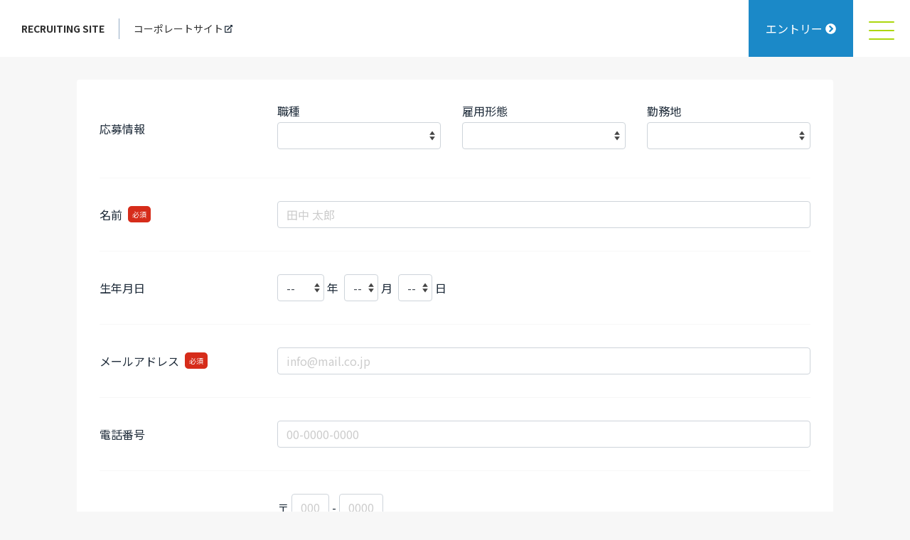

--- FILE ---
content_type: text/html; charset=UTF-8
request_url: https://frontier-express.work/entry/
body_size: 7284
content:
<!-- Google tag (gtag.js) -->
<script async src="https://www.googletagmanager.com/gtag/js?id=G-7V4Q0C3G8E"></script>
<script>
  window.dataLayer = window.dataLayer || [];
  function gtag(){dataLayer.push(arguments);}
  gtag('js', new Date());

  gtag('config', 'G-7V4Q0C3G8E');
</script>
<!DOCTYPE html>
<html lang="ja">
<head>
<!-- Global site tag (gtag.js) - Google Analytics -->
<script async src="https://www.googletagmanager.com/gtag/js?id=UA-180567164-1"></script>
<script>
  window.dataLayer = window.dataLayer || [];
  function gtag(){dataLayer.push(arguments);}
  gtag('js', new Date());

  gtag('config', 'UA-180567164-1');
</script>
<meta charset="utf-8" />
<meta http-equiv="X-UA-Compatible" content="IE=edge" />
<meta name="viewport" content="width=device-width,initial-scale=1.0">
<meta name="format-detection" content="telephone=no,address=no,email=no">
<title>エントリー - 株式会社フロンティアエクスプレス 採用サイト</title>

<!-- This site is optimized with the Yoast SEO plugin v12.1 - https://yoast.com/wordpress/plugins/seo/ -->
<link rel="canonical" href="https://frontier-express.work/entry/" />
<meta property="og:locale" content="ja_JP" />
<meta property="og:type" content="article" />
<meta property="og:title" content="エントリー - 株式会社フロンティアエクスプレス 採用サイト" />
<meta property="og:url" content="https://frontier-express.work/entry/" />
<meta property="og:site_name" content="株式会社フロンティアエクスプレス 採用サイト" />
<meta name="twitter:card" content="summary_large_image" />
<meta name="twitter:title" content="エントリー - 株式会社フロンティアエクスプレス 採用サイト" />
<script type='application/ld+json' class='yoast-schema-graph yoast-schema-graph--main'>{"@context":"https://schema.org","@graph":[{"@type":"WebSite","@id":"https://frontier-express.work/#website","url":"https://frontier-express.work/","name":"\u682a\u5f0f\u4f1a\u793e\u30d5\u30ed\u30f3\u30c6\u30a3\u30a2\u30a8\u30af\u30b9\u30d7\u30ec\u30b9 \u63a1\u7528\u30b5\u30a4\u30c8","potentialAction":{"@type":"SearchAction","target":"https://frontier-express.work/?s={search_term_string}","query-input":"required name=search_term_string"}},{"@type":"WebPage","@id":"https://frontier-express.work/entry/#webpage","url":"https://frontier-express.work/entry/","inLanguage":"ja","name":"\u30a8\u30f3\u30c8\u30ea\u30fc - \u682a\u5f0f\u4f1a\u793e\u30d5\u30ed\u30f3\u30c6\u30a3\u30a2\u30a8\u30af\u30b9\u30d7\u30ec\u30b9 \u63a1\u7528\u30b5\u30a4\u30c8","isPartOf":{"@id":"https://frontier-express.work/#website"},"datePublished":"2016-12-02T05:45:41+09:00","dateModified":"2016-12-02T05:45:41+09:00"}]}</script>
<!-- / Yoast SEO plugin. -->

<link rel='stylesheet' id='mw-wp-form-css'  href='https://frontier-express.work/wps/wp-content/plugins/mw-wp-form/css/style.css?ver=5.5.1' type='text/css' media='all' />
<link rel='stylesheet' id='wp-block-library-css'  href='https://frontier-express.work/wps/wp-includes/css/dist/block-library/style.min.css?ver=5.5.1' type='text/css' media='all' />
<link rel="icon" href="https://frontier-express.work/wps/wp-content/uploads/2020/10/キャプチャ.png" sizes="32x32" />
<link rel="icon" href="https://frontier-express.work/wps/wp-content/uploads/2020/10/キャプチャ.png" sizes="192x192" />
<link rel="apple-touch-icon" href="https://frontier-express.work/wps/wp-content/uploads/2020/10/キャプチャ.png" />
<meta name="msapplication-TileImage" content="https://frontier-express.work/wps/wp-content/uploads/2020/10/キャプチャ.png" />
<link rel="stylesheet" href="//cdnjs.cloudflare.com/ajax/libs/twitter-bootstrap/4.0.0/css/bootstrap.min.css" />
<link rel="stylesheet" href="https://frontier-express.work/wps/wp-content/themes/recruitsystem02/css/animate-limited-rs.css">

<link rel="stylesheet" href="https://frontier-express.work/wps/wp-content/themes/recruitsystem02/style.css">
</head>
<body id="entry">

<!-- SVG icons -->
<svg style='display:none;' xmlns='http://www.w3.org/2000/svg' xmlns:xlink='http://www.w3.org/1999/xlink'>
	<defs>
		<symbol viewbox="0 0 512 512" id="icon-circle-arrow-r">
			<path d="m256 6.6c-137.8 0-249.4 111.6-249.4 249.4s111.6 249.4 249.4 249.4 249.4-111.6 249.4-249.4-111.6-249.4-249.4-249.4zm111.6 271.9-126 125.9c-6 6-13.9 9.3-22.5 9.3-8.5 0-16.5-3.3-22.5-9.3l-10.4-10.3c-6.1-6.2-9.4-14.3-9.3-23 .1-8.6 3.6-16.6 9.8-22.6l94.9-92.9-94.9-92.2c-6.2-5.9-9.7-13.9-9.8-22.5-.1-8.7 3.1-16.9 9.2-23.1l10.5-10.4c5.9-6 13.9-9.3 22.4-9.3s16.5 3.3 22.5 9.3l126 126.1c6 5.9 9.3 13.9 9.3 22.4.2 8.6-3.1 16.6-9.2 22.6z" />
		</symbol>
		<symbol viewbox="0 0 512 512" id="icon-external-link">
			<path d="m24 508c-11 0-20-9-20-20v-400c0-11 9-20 20-20h295l-47.3 49.7c-3.9 3.9-12.2 7.3-17.7 7.3h-193.5v328l326.6-1.4-.1-193.6c0-5.5 3.4-13.8 7.3-17.7 0 0 49.1-49 49.5-49.2.1.4.2 296.9.2 296.9 0 11-9 20-20 20zm157.9-136.6c-5.3 0-10.4-2.1-14.2-5.9l-21.2-21.2c-3.8-3.7-5.9-8.7-5.9-14 0-5.4 2.1-10.4 5.9-14.2l255.7-255.6-46.3-46.3c-3.6-3.6-.9-10.2 4.1-10.2h128c11 0 20 9 20 20v128c0 4.2-6.3 8-10.1 4.1l-46.3-46.2-255.6 255.6c-3.8 3.8-8.8 5.9-14.1 5.9z"/>
		</symbol>
			</defs>
</svg>

<header id="header" class="header-light wow fadeInDown" data-wow-duration="1.2s" data-wow-delay="0.24s">
	<div id="company">
		<div id="logo">
			<a href="https://frontier-express.work/">
								<span>RECRUITING SITE</span>
			</a>
		</div>
		<div class="link-corpsite"><a href="https://www.frontier-express.jp/" target="_blank">コーポレートサイト<svg class="icon-external-link" aria-hidden="true"><use xlink:href="#icon-external-link"></use></svg></a></div>	</div>
	<nav id="nav">
		<ul>
			<li class="nav-entry"><a href="https://frontier-express.work/entry/">エントリー<svg class="icon-circle-arrow-r" aria-hidden="true"><use xlink:href="#icon-circle-arrow-r"></use></svg></a></li>
			<li class="nav-hamburger">
				<!-- Hamburger -->
				<button id="nav-icon" class="hamburger hamburger--spin" type="button" onfocus="this.blur();" aria-label="メニュを開く">
					<span class="hamburger-box">
						<span class="hamburger-inner"></span>
					</span>
				</button><!-- END Hamburger -->
			</li>
		</ul>
	</nav>
</header>

<!-- Nav main content -->
<nav id="nav-main">
	<div id="nav-main-inner">
		<ul>
					<li><a href="https://frontier-express.work/">トップページ</a></li>
			<li><a href="https://frontier-express.work/recruit/">採用情報</a></li>
					<li id="nav-main-corpsite"><a href="https://www.frontier-express.jp/" target="_blank">コーポレートサイト<svg class="icon-external-link" aria-hidden="true"><use xlink:href="#icon-external-link"></use></svg></a></li>		</ul>
	</div>
</nav><!-- END Nav main content -->

<!-- Back to top btn -->
<div id="backtotop">
	<div class="arrow"><span></span></div>
</div><!-- END Back to top btn -->

<!-- Footer Entry btn -->
<!-- END Footer Entry btn -->

<div id="contents" class="container">
	<div class="row flex-row-reverse justify-content-center">
		<main id="main" class="col-md-12 wow fadeInUp" data-wow-duration="1.2s" data-wow-delay="0s">
		<div id="mw_wp_form_mw-wp-form-97" class="mw_wp_form mw_wp_form_input  ">
					<form method="post" action="" enctype="multipart/form-data"><div class="card justify-content-center">
<div class="card-body">
<div class="form-group row">
<div class="col-lg-3 pl-0 d-flex align-items-center"><label class="control-label">応募情報</label></div>
<div class="col-lg-9">
<div class="row">
<div class="col-lg-4 mb-2"><label class="control-label control-label-mb">職種</label><select name="jobcategory" class="form-control">
			<option value=":-- " >
			 		</option>
			<option value="一般事務 ／ 甲府市" >
			一般事務 ／ 甲府市		</option>
			<option value="平均年収1000万円以上*仕事量安定*エアコン工事" >
			平均年収1000万円以上*仕事量安定*エアコン工事		</option>
			<option value="経験者のみエアコン・家電の設置技術者(年収1000万円以上可)" >
			経験者のみエアコン・家電の設置技術者(年収1000万円以上可)		</option>
			<option value="未経験歓迎！エアコン・家電の設置技術者" >
			未経験歓迎！エアコン・家電の設置技術者		</option>
	</select>
<input type="hidden" name="__children[jobcategory][]" value="{&quot;:-- &quot;:&quot; &quot;,&quot;\u4e00\u822c\u4e8b\u52d9 \uff0f \u7532\u5e9c\u5e02&quot;:&quot;\u4e00\u822c\u4e8b\u52d9 \uff0f \u7532\u5e9c\u5e02&quot;,&quot;\u5e73\u5747\u5e74\u53ce1000\u4e07\u5186\u4ee5\u4e0a*\u4ed5\u4e8b\u91cf\u5b89\u5b9a*\u30a8\u30a2\u30b3\u30f3\u5de5\u4e8b&quot;:&quot;\u5e73\u5747\u5e74\u53ce1000\u4e07\u5186\u4ee5\u4e0a*\u4ed5\u4e8b\u91cf\u5b89\u5b9a*\u30a8\u30a2\u30b3\u30f3\u5de5\u4e8b&quot;,&quot;\u7d4c\u9a13\u8005\u306e\u307f\u30a8\u30a2\u30b3\u30f3\u30fb\u5bb6\u96fb\u306e\u8a2d\u7f6e\u6280\u8853\u8005(\u5e74\u53ce1000\u4e07\u5186\u4ee5\u4e0a\u53ef)&quot;:&quot;\u7d4c\u9a13\u8005\u306e\u307f\u30a8\u30a2\u30b3\u30f3\u30fb\u5bb6\u96fb\u306e\u8a2d\u7f6e\u6280\u8853\u8005(\u5e74\u53ce1000\u4e07\u5186\u4ee5\u4e0a\u53ef)&quot;,&quot;\u672a\u7d4c\u9a13\u6b53\u8fce\uff01\u30a8\u30a2\u30b3\u30f3\u30fb\u5bb6\u96fb\u306e\u8a2d\u7f6e\u6280\u8853\u8005&quot;:&quot;\u672a\u7d4c\u9a13\u6b53\u8fce\uff01\u30a8\u30a2\u30b3\u30f3\u30fb\u5bb6\u96fb\u306e\u8a2d\u7f6e\u6280\u8853\u8005&quot;}" />
</div>
<div class="col-lg-4 mb-2"><label class="control-label control-label-mb">雇用形態</label><select name="employment" class="form-control">
			<option value=":-- " >
			 		</option>
			<option value="業務委託(エアコン修理)" >
			業務委託(エアコン修理)		</option>
			<option value="業務委託(エアコン工事)" >
			業務委託(エアコン工事)		</option>
			<option value="正社員" >
			正社員		</option>
	</select>
<input type="hidden" name="__children[employment][]" value="{&quot;:-- &quot;:&quot; &quot;,&quot;\u696d\u52d9\u59d4\u8a17(\u30a8\u30a2\u30b3\u30f3\u4fee\u7406)&quot;:&quot;\u696d\u52d9\u59d4\u8a17(\u30a8\u30a2\u30b3\u30f3\u4fee\u7406)&quot;,&quot;\u696d\u52d9\u59d4\u8a17(\u30a8\u30a2\u30b3\u30f3\u5de5\u4e8b)&quot;:&quot;\u696d\u52d9\u59d4\u8a17(\u30a8\u30a2\u30b3\u30f3\u5de5\u4e8b)&quot;,&quot;\u6b63\u793e\u54e1&quot;:&quot;\u6b63\u793e\u54e1&quot;}" />
</div>
<div class="col-lg-4 mb-2"><label class="control-label control-label-mb">勤務地</label><select name="location" class="form-control">
			<option value=":-- " >
			 		</option>
			<option value="山梨情報センター" >
			山梨情報センター		</option>
			<option value="仙台営業所" >
			仙台営業所		</option>
			<option value="札幌営業所" >
			札幌営業所		</option>
			<option value="長野営業所" >
			長野営業所		</option>
			<option value="栃木営業所" >
			栃木営業所		</option>
			<option value="名古屋営業所" >
			名古屋営業所		</option>
			<option value="川口営業所" >
			川口営業所		</option>
	</select>
<input type="hidden" name="__children[location][]" value="{&quot;:-- &quot;:&quot; &quot;,&quot;\u5c71\u68a8\u60c5\u5831\u30bb\u30f3\u30bf\u30fc&quot;:&quot;\u5c71\u68a8\u60c5\u5831\u30bb\u30f3\u30bf\u30fc&quot;,&quot;\u4ed9\u53f0\u55b6\u696d\u6240&quot;:&quot;\u4ed9\u53f0\u55b6\u696d\u6240&quot;,&quot;\u672d\u5e4c\u55b6\u696d\u6240&quot;:&quot;\u672d\u5e4c\u55b6\u696d\u6240&quot;,&quot;\u9577\u91ce\u55b6\u696d\u6240&quot;:&quot;\u9577\u91ce\u55b6\u696d\u6240&quot;,&quot;\u6803\u6728\u55b6\u696d\u6240&quot;:&quot;\u6803\u6728\u55b6\u696d\u6240&quot;,&quot;\u540d\u53e4\u5c4b\u55b6\u696d\u6240&quot;:&quot;\u540d\u53e4\u5c4b\u55b6\u696d\u6240&quot;,&quot;\u5ddd\u53e3\u55b6\u696d\u6240&quot;:&quot;\u5ddd\u53e3\u55b6\u696d\u6240&quot;}" />
</div>
</div>
</div>
</div>
<div class="form-group row">
<div class="col-lg-3 pl-0 d-flex align-items-center"><label class="control-label">名前<span class="must">必須</span></label></div>
<div class="col-lg-9"><input type="text" name="name" class="form-control" size="60" value="" placeholder="田中 太郎" />
</div>
</div>
<div class="form-group row">
<div class="col-lg-3 pl-0 d-flex align-items-center"><label class="control-label">生年月日</label></div>
<div class="col-lg-9">
<div class="d-inline-block pb-2 pb-sm-0">
<div class="d-inline-block m-0"><select name="birth-year" class="form-control">
			<option value="" selected='selected'>
			--		</option>
			<option value="1940" >
			1940		</option>
			<option value="1941" >
			1941		</option>
			<option value="1942" >
			1942		</option>
			<option value="1943" >
			1943		</option>
			<option value="1944" >
			1944		</option>
			<option value="1945" >
			1945		</option>
			<option value="1946" >
			1946		</option>
			<option value="1947" >
			1947		</option>
			<option value="1948" >
			1948		</option>
			<option value="1949" >
			1949		</option>
			<option value="1950" >
			1950		</option>
			<option value="1951" >
			1951		</option>
			<option value="1952" >
			1952		</option>
			<option value="1953" >
			1953		</option>
			<option value="1954" >
			1954		</option>
			<option value="1955" >
			1955		</option>
			<option value="1956" >
			1956		</option>
			<option value="1957" >
			1957		</option>
			<option value="1958" >
			1958		</option>
			<option value="1959" >
			1959		</option>
			<option value="1960" >
			1960		</option>
			<option value="1961" >
			1961		</option>
			<option value="1962" >
			1962		</option>
			<option value="1963" >
			1963		</option>
			<option value="1964" >
			1964		</option>
			<option value="1965" >
			1965		</option>
			<option value="1966" >
			1966		</option>
			<option value="1967" >
			1967		</option>
			<option value="1968" >
			1968		</option>
			<option value="1969" >
			1969		</option>
			<option value="1970" >
			1970		</option>
			<option value="1971" >
			1971		</option>
			<option value="1972" >
			1972		</option>
			<option value="1973" >
			1973		</option>
			<option value="1974" >
			1974		</option>
			<option value="1975" >
			1975		</option>
			<option value="1976" >
			1976		</option>
			<option value="1977" >
			1977		</option>
			<option value="1978" >
			1978		</option>
			<option value="1979" >
			1979		</option>
			<option value="1980" >
			1980		</option>
			<option value="1981" >
			1981		</option>
			<option value="1982" >
			1982		</option>
			<option value="1983" >
			1983		</option>
			<option value="1984" >
			1984		</option>
			<option value="1985" >
			1985		</option>
			<option value="1986" >
			1986		</option>
			<option value="1987" >
			1987		</option>
			<option value="1988" >
			1988		</option>
			<option value="1989" >
			1989		</option>
			<option value="1990" >
			1990		</option>
			<option value="1991" >
			1991		</option>
			<option value="1992" >
			1992		</option>
			<option value="1993" >
			1993		</option>
			<option value="1994" >
			1994		</option>
			<option value="1995" >
			1995		</option>
			<option value="1996" >
			1996		</option>
			<option value="1997" >
			1997		</option>
			<option value="1998" >
			1998		</option>
			<option value="2000" >
			2000		</option>
			<option value="2001" >
			2001		</option>
			<option value="2002" >
			2002		</option>
	</select>
</div>
<div class="d-inline-block m-0 pr-1">年</div>
</div>
<div class="d-inline-block">
<div class="d-inline-block m-0"><select name="birth-month" class="form-control">
			<option value="" selected='selected'>
			--		</option>
			<option value="1" >
			1		</option>
			<option value="2" >
			2		</option>
			<option value="3" >
			3		</option>
			<option value="4" >
			4		</option>
			<option value="5" >
			5		</option>
			<option value="6" >
			6		</option>
			<option value="7" >
			7		</option>
			<option value="8" >
			8		</option>
			<option value="9" >
			9		</option>
			<option value="10" >
			10		</option>
			<option value="11" >
			11		</option>
			<option value="12" >
			12		</option>
	</select>
</div>
<div class="d-inline-block m-0 pr-1">月</div>
<div class="d-inline-block m-0"><select name="birth-day" class="form-control">
			<option value="" selected='selected'>
			--		</option>
			<option value="1" >
			1		</option>
			<option value="2" >
			2		</option>
			<option value="3" >
			3		</option>
			<option value="4" >
			4		</option>
			<option value="5" >
			5		</option>
			<option value="6" >
			6		</option>
			<option value="7" >
			7		</option>
			<option value="8" >
			8		</option>
			<option value="9" >
			9		</option>
			<option value="10" >
			10		</option>
			<option value="11" >
			11		</option>
			<option value="12" >
			12		</option>
			<option value="13" >
			13		</option>
			<option value="14" >
			14		</option>
			<option value="15" >
			15		</option>
			<option value="16" >
			16		</option>
			<option value="17" >
			17		</option>
			<option value="18" >
			18		</option>
			<option value="19" >
			19		</option>
			<option value="20" >
			20		</option>
			<option value="21" >
			21		</option>
			<option value="22" >
			22		</option>
			<option value="23" >
			23		</option>
			<option value="24" >
			24		</option>
			<option value="25" >
			25		</option>
			<option value="26" >
			26		</option>
			<option value="27" >
			27		</option>
			<option value="28" >
			28		</option>
			<option value="29" >
			29		</option>
			<option value="30" >
			30		</option>
			<option value="31" >
			31		</option>
	</select>
</div>
<div class="d-inline-block m-0">日</div>
</div>
</div>
</div>
<div class="form-group row">
<div class="col-lg-3 pl-0 d-flex align-items-center"><label class="control-label">メールアドレス<span class="must">必須</span></label></div>
<div class="col-lg-9"><input type="email" name="email" class="form-control" size="60" value="" placeholder="info@mail.co.jp" data-conv-half-alphanumeric="true"/>
</div>
</div>
<div class="form-group row">
<div class="col-lg-3 pl-0 d-flex align-items-center"><label class="control-label">電話番号</label></div>
<div class="col-lg-9"><input type="text" name="tel" class="form-control" size="60" value="" placeholder="00-0000-0000" />
</div>
</div>
<div class="form-group row">
<div class="col-lg-3 pl-0 d-flex align-items-center"><label class="control-label">住所</label></div>
<div class="col-lg-9">
<div class="col-sm-12 mb-2 p-0">
<div class="d-inline-block m-0">〒</div>
<div class="d-inline-block m-0"><input type="text" name="zip1" id="zip1" class="form-control" size="3" value="" placeholder="000" data-conv-half-alphanumeric="true"/>
</div>
<div class="d-inline-block mx-12">-</div>
<div class="d-inline-block m-0"><input type="text" name="zip2" id="zip2" class="form-control" size="4" value="" placeholder="0000" data-conv-half-alphanumeric="true"/>
</div>
</div>
<div class="col-sm-2 col-4 mb-2 p-0"><select name="address1" id="address1" class="form-control">
			<option value="" selected='selected'>
			---		</option>
			<option value="北海道" >
			北海道		</option>
			<option value="青森県" >
			青森県		</option>
			<option value="岩手県" >
			岩手県		</option>
			<option value="宮城県" >
			宮城県		</option>
			<option value="秋田県" >
			秋田県		</option>
			<option value="山形県" >
			山形県		</option>
			<option value="福島県" >
			福島県		</option>
			<option value="茨城県" >
			茨城県		</option>
			<option value="栃木県" >
			栃木県		</option>
			<option value="群馬県" >
			群馬県		</option>
			<option value="埼玉県" >
			埼玉県		</option>
			<option value="千葉県" >
			千葉県		</option>
			<option value="東京都" >
			東京都		</option>
			<option value="神奈川県" >
			神奈川県		</option>
			<option value="新潟県" >
			新潟県		</option>
			<option value="富山県" >
			富山県		</option>
			<option value="石川県" >
			石川県		</option>
			<option value="福井県" >
			福井県		</option>
			<option value="山梨県" >
			山梨県		</option>
			<option value="長野県" >
			長野県		</option>
			<option value="岐阜県" >
			岐阜県		</option>
			<option value="静岡県" >
			静岡県		</option>
			<option value="愛知県" >
			愛知県		</option>
			<option value="三重県" >
			三重県		</option>
			<option value="滋賀県" >
			滋賀県		</option>
			<option value="京都府" >
			京都府		</option>
			<option value="大阪府" >
			大阪府		</option>
			<option value="兵庫県" >
			兵庫県		</option>
			<option value="奈良県" >
			奈良県		</option>
			<option value="和歌山県" >
			和歌山県		</option>
			<option value="鳥取県" >
			鳥取県		</option>
			<option value="島根県" >
			島根県		</option>
			<option value="岡山県" >
			岡山県		</option>
			<option value="広島県" >
			広島県		</option>
			<option value="山口県" >
			山口県		</option>
			<option value="徳島県" >
			徳島県		</option>
			<option value="香川県" >
			香川県		</option>
			<option value="愛媛県" >
			愛媛県		</option>
			<option value="高知県" >
			高知県		</option>
			<option value="福岡県" >
			福岡県		</option>
			<option value="佐賀県" >
			佐賀県		</option>
			<option value="長崎県" >
			長崎県		</option>
			<option value="熊本県" >
			熊本県		</option>
			<option value="大分県" >
			大分県		</option>
			<option value="宮崎県" >
			宮崎県		</option>
			<option value="鹿児島県" >
			鹿児島県		</option>
			<option value="沖縄県" >
			沖縄県		</option>
	</select>
<input type="hidden" name="__children[address1][]" value="{&quot;&quot;:&quot;---&quot;,&quot;\u5317\u6d77\u9053&quot;:&quot;\u5317\u6d77\u9053&quot;,&quot;\u9752\u68ee\u770c&quot;:&quot;\u9752\u68ee\u770c&quot;,&quot;\u5ca9\u624b\u770c&quot;:&quot;\u5ca9\u624b\u770c&quot;,&quot;\u5bae\u57ce\u770c&quot;:&quot;\u5bae\u57ce\u770c&quot;,&quot;\u79cb\u7530\u770c&quot;:&quot;\u79cb\u7530\u770c&quot;,&quot;\u5c71\u5f62\u770c&quot;:&quot;\u5c71\u5f62\u770c&quot;,&quot;\u798f\u5cf6\u770c&quot;:&quot;\u798f\u5cf6\u770c&quot;,&quot;\u8328\u57ce\u770c&quot;:&quot;\u8328\u57ce\u770c&quot;,&quot;\u6803\u6728\u770c&quot;:&quot;\u6803\u6728\u770c&quot;,&quot;\u7fa4\u99ac\u770c&quot;:&quot;\u7fa4\u99ac\u770c&quot;,&quot;\u57fc\u7389\u770c&quot;:&quot;\u57fc\u7389\u770c&quot;,&quot;\u5343\u8449\u770c&quot;:&quot;\u5343\u8449\u770c&quot;,&quot;\u6771\u4eac\u90fd&quot;:&quot;\u6771\u4eac\u90fd&quot;,&quot;\u795e\u5948\u5ddd\u770c&quot;:&quot;\u795e\u5948\u5ddd\u770c&quot;,&quot;\u65b0\u6f5f\u770c&quot;:&quot;\u65b0\u6f5f\u770c&quot;,&quot;\u5bcc\u5c71\u770c&quot;:&quot;\u5bcc\u5c71\u770c&quot;,&quot;\u77f3\u5ddd\u770c&quot;:&quot;\u77f3\u5ddd\u770c&quot;,&quot;\u798f\u4e95\u770c&quot;:&quot;\u798f\u4e95\u770c&quot;,&quot;\u5c71\u68a8\u770c&quot;:&quot;\u5c71\u68a8\u770c&quot;,&quot;\u9577\u91ce\u770c&quot;:&quot;\u9577\u91ce\u770c&quot;,&quot;\u5c90\u961c\u770c&quot;:&quot;\u5c90\u961c\u770c&quot;,&quot;\u9759\u5ca1\u770c&quot;:&quot;\u9759\u5ca1\u770c&quot;,&quot;\u611b\u77e5\u770c&quot;:&quot;\u611b\u77e5\u770c&quot;,&quot;\u4e09\u91cd\u770c&quot;:&quot;\u4e09\u91cd\u770c&quot;,&quot;\u6ecb\u8cc0\u770c&quot;:&quot;\u6ecb\u8cc0\u770c&quot;,&quot;\u4eac\u90fd\u5e9c&quot;:&quot;\u4eac\u90fd\u5e9c&quot;,&quot;\u5927\u962a\u5e9c&quot;:&quot;\u5927\u962a\u5e9c&quot;,&quot;\u5175\u5eab\u770c&quot;:&quot;\u5175\u5eab\u770c&quot;,&quot;\u5948\u826f\u770c&quot;:&quot;\u5948\u826f\u770c&quot;,&quot;\u548c\u6b4c\u5c71\u770c&quot;:&quot;\u548c\u6b4c\u5c71\u770c&quot;,&quot;\u9ce5\u53d6\u770c&quot;:&quot;\u9ce5\u53d6\u770c&quot;,&quot;\u5cf6\u6839\u770c&quot;:&quot;\u5cf6\u6839\u770c&quot;,&quot;\u5ca1\u5c71\u770c&quot;:&quot;\u5ca1\u5c71\u770c&quot;,&quot;\u5e83\u5cf6\u770c&quot;:&quot;\u5e83\u5cf6\u770c&quot;,&quot;\u5c71\u53e3\u770c&quot;:&quot;\u5c71\u53e3\u770c&quot;,&quot;\u5fb3\u5cf6\u770c&quot;:&quot;\u5fb3\u5cf6\u770c&quot;,&quot;\u9999\u5ddd\u770c&quot;:&quot;\u9999\u5ddd\u770c&quot;,&quot;\u611b\u5a9b\u770c&quot;:&quot;\u611b\u5a9b\u770c&quot;,&quot;\u9ad8\u77e5\u770c&quot;:&quot;\u9ad8\u77e5\u770c&quot;,&quot;\u798f\u5ca1\u770c&quot;:&quot;\u798f\u5ca1\u770c&quot;,&quot;\u4f50\u8cc0\u770c&quot;:&quot;\u4f50\u8cc0\u770c&quot;,&quot;\u9577\u5d0e\u770c&quot;:&quot;\u9577\u5d0e\u770c&quot;,&quot;\u718a\u672c\u770c&quot;:&quot;\u718a\u672c\u770c&quot;,&quot;\u5927\u5206\u770c&quot;:&quot;\u5927\u5206\u770c&quot;,&quot;\u5bae\u5d0e\u770c&quot;:&quot;\u5bae\u5d0e\u770c&quot;,&quot;\u9e7f\u5150\u5cf6\u770c&quot;:&quot;\u9e7f\u5150\u5cf6\u770c&quot;,&quot;\u6c96\u7e04\u770c&quot;:&quot;\u6c96\u7e04\u770c&quot;}" />
</div>
<div class="col-sm-12 mb-2 p-0"><input type="text" name="address2" id="address2" class="form-control" size="60" value="" placeholder="市区町村" />
</div>
<div class="col-sm-12 mb-2 p-0"><input type="text" name="address3" id="address3" class="form-control" size="60" value="" placeholder="番地・マンション名" />
</div>
<p>
</p></div>
</div>
<div class="form-group row">
<div class="col-lg-3 pl-0 d-flex align-items-center"><label class="control-label">自由入力欄</label></div>
<div class="col-lg-9"><textarea name="comment" class="form-control" cols="50" rows="5" placeholder="自己PRや学歴、職務経歴などは、こちらにご記入ください。（文字数に制限はございません）"></textarea>
</div>
</div>
<div class="form-group row">
<div class="col-md-12 p-0"><input type="submit" name="submitConfirm" value="入力内容を確認" class="btn"/>
</div>
</div>
</div>
</div>
<input type="hidden" id="mw_wp_form_token" name="mw_wp_form_token" value="e0f1723b2f" /><input type="hidden" name="_wp_http_referer" value="/entry/" /><input type="hidden" name="mw-wp-form-form-id" value="97" /><input type="hidden" name="mw-wp-form-form-verify-token" value="c03e7c4471018ca224ce3fa790e351dfc708659e" /></form>
				<!-- end .mw_wp_form --></div>
		</main>
	</div><!-- .row -->
</div><!-- #contents .container -->
<footer id="footer">
	<span id="link-privacypolicy"><a href="https://frontier-express.work/privacy-policy-2/">プライバシーポリシー</a></span>	<span id="copyright">Copyright &copy; 2013-2025 Frontier Express.Co.,Ltd.</span></footer>
<script type='text/javascript' src='https://ajax.googleapis.com/ajax/libs/jquery/3.4.1/jquery.min.js?ver=3.4.1' id='jquery-js'></script>
<script type='text/javascript' src='https://frontier-express.work/wps/wp-content/plugins/mw-wp-form/js/form.js?ver=5.5.1' id='mw-wp-form-js'></script>
<script>
window.WebFontConfig = {
	google: { 
		families: [
			'Noto+Sans+JP:400,700&display=swap'
		]
	},
	active: function() {
	sessionStorage.fonts = true;
	}
};
(function() {
  var wf = document.createElement('script');
  wf.src = 'https://ajax.googleapis.com/ajax/libs/webfont/1.6.26/webfont.js';
  wf.type = 'text/javascript';
  wf.async = 'true';
  var s = document.getElementsByTagName('script')[0];
  s.parentNode.insertBefore(wf, s);
})();
</script>
<script src="https://frontier-express.work/wps/wp-content/themes/recruitsystem02/js/lazysizes.min.js"></script>
<script src="https://frontier-express.work/wps/wp-content/themes/recruitsystem02/js/wow.min.js"></script>
<script src="https://stackpath.bootstrapcdn.com/bootstrap/4.3.1/js/bootstrap.min.js" async></script>
<script src="https://ajaxzip3.github.io/ajaxzip3.js" async></script>
<script src="https://frontier-express.work/wps/wp-content/themes/recruitsystem02/js/script.js" async></script>
<!-- スクロールアニメーション -->
<script>new WOW().init();</script>
</body>
</html>

--- FILE ---
content_type: text/css
request_url: https://frontier-express.work/wps/wp-content/themes/recruitsystem02/style.css
body_size: 8960
content:
@charset "UTF-8";
/*!
Theme Name: Recruit Page + i Ver1.1
Author: TOKON HUMANRESOURCES
Author: TOKON HUMANRESOURCES
Author URI: https://tokon.co.jp
Description: 採用サイト制作用Wordpressテーマ
Version: 1.0.0
*/
/*--------------------------------------
font
---------------------------------------*/

body, .tooltip, .popover,
button, input, optgroup, select, textarea,
h1, h2, h3, h4, h5,
.h1, .h2, .h3, .h4, .h5 {
  font-family: "Noto Sans JP", sans-serif;
  font-weight: 400;
}

/* Noto sansのIE表示用のCSS　*/
@media screen and (min-width: 0\0) and (min-resolution: 72dpi) {
  body, .tooltip, .popover,
  button, input, optgroup, select, textarea,
  h1, h2, h3, h4, h5,
  .h1, .h2, .h3, .h4, .h5 {
    font-family: Meiryo, sans-serif;
    font-weight: normal;
  }
}
/*--------------------------------------
base
---------------------------------------*/
ol, ul {
  padding-left: 0;
  list-style: none;
}

img {
  vertical-align: baseline;
  font-size: 0;
  line-height: 0;
}

a {
  color: #202D3B;
  -webkit-transition: all .3s ease;
  transition: all .3s ease;
}
a:focus, a:hover {
  color: black;
  text-decoration: none;
}

.cf:after {
  content: "";
  display: block;
  clear: both;
}

/*bootstrap gridのgutter調整*/
.row-no-gutter {
  margin: 0;
}

.row-no-gutter > * {
  padding: 0;
}

.row-small-gutter {
  margin-left: -6px;
  margin-right: -6px;
}

.row-small-gutter > * {
  padding-left: 6px;
  padding-right: 6px;
}

.row-large-gutter {
  margin-left: -30px;
  margin-right: -30px;
}

.row-large-gutter > * {
  padding-left: 30px;
  padding-right: 30px;
}

/*--------------------------------------
reset
---------------------------------------*/
/* アニメーション ----------*/
.wow {
  visibility: hidden;
}

/*--------------------------------------
icons
---------------------------------------*/
.icon-circle-arrow-r,
.icon-circle-line,
.icon-circle-line-checked,
.icon-external-link,
.icon-arrow-l,
.icon-arrow-r {
  display: inline-block;
  width: 0.9375rem;
  height: 0.9375rem;
  vertical-align: middle;
  overflow: hidden;
}

.icon-circle-arrow-r {
  margin-left: 0.25rem;
  fill: #FFFFFF;
}

.btn .icon-circle-arrow-r {
  vertical-align: -2px;
}

.icon-circle-line,
.icon-circle-line-checked {
  fill: #202D3B;
}

/*--------------------------------------
body
---------------------------------------*/
html {
  min-height: 100vh;
}
@media all and (max-width: 767px) {
  html {
    min-height: auto;
  }
}

body {
  display: flex;
  flex-direction: column;
  min-height: 100vh;
  padding-top: 5rem;
  color: #202D3B;
  background-color: #FFFFFF;
  box-sizing: border-box;
}
@media all and (max-width: 767px) {
  body {
    min-height: auto;
  }
}

@media all and (min-width: 769px) {
  a:hover {
    color: #1B89C8;
  }
}
a:active {
  color: #1B89C8;
}

.btn {
  width: 100%;
  color: #FFFFFF;
  background-color: #1B89C8;
  border: none;
  padding: 12px 0;
}
@media all and (min-width: 769px) {
  .btn:hover {
    color: #FFFFFF;
    background-color: #156a9b;
  }
}

#contents {
  padding-top: 2rem;
}

.br-md {
  display: none;
}
@media all and (max-width: 767px) {
  .br-md {
    display: inline-block;
  }
}

.br-sm {
  display: none;
}
@media all and (max-width: 575px) {
  .br-sm {
    display: inline-block;
  }
}

/*--------------------------------------
header
---------------------------------------*/
header#header {
  position: fixed;
  top: 0;
  left: 0;
  margin: auto;
  width: 100%;
  background-color: #FFF;
  height: 80px;
  z-index: 100;
  -webkit-backface-visibility: hidden;
  backface-visibility: hidden;
  display: flex;
  -webkit-justify-content: space-between;
  justify-content: space-between;
  -webkit-align-items: center;
  align-items: center;
}
header#header.header-light {
  background-color: #FFFFFF;
}
header#header.header-light a {
  color: #303030;
}
@media all and (min-width: 769px) {
  header#header.header-light a:hover {
    color: #303030;
  }
}
header#header.header-dark {
  background-color: #FFFFFF;
}
header#header.header-dark a {
  color: #303030;
}
@media all and (min-width: 769px) {
  header#header.header-dark a:hover {
    color: #303030;
  }
}
header#header.header-dark nav {
  background-color: #FFFFFF;
}
body.customize-support header#header {
  top: 32px;
}
header#header img {
  width: auto;
}
@media all and (min-width: 769px) {
  header#header a:hover {
    opacity: 0.5;
  }
}
header#header #company {
  display: flex;
  flex-direction: row;
  flex-wrap: nowrap;
  align-content: flex-start;
  justify-content: flex-start;
  align-items: center;
  padding-left: 1rem;
  height: 100%;
}
header#header #company #logo {
  display: flex;
  flex-direction: row;
  flex-wrap: nowrap;
  align-content: flex-start;
  justify-content: flex-start;
  align-items: center;
  height: 100%;
}
header#header #company #logo a {
  display: flex;
  flex-direction: row;
  flex-wrap: nowrap;
  align-content: flex-start;
  justify-content: flex-start;
  align-items: center;
}
@media all and (max-width: 991px) {
  header#header #company #logo a {
    align-items: center;
    flex-direction: column;
  }
}
header#header #company #logo a h1 {
  margin: 0;
  padding: 0;
}
header#header #company #logo a .img {
  height: 58px;
}
@media all and (max-width: 991px) {
  header#header #company #logo a .img {
    margin-bottom: 4px;
    height: 40px;
  }
}
header#header #company #logo a img {
  display: block;
  width: auto;
  height: 100%;
}
header#header #company #logo a span {
  display: block;
  margin-left: 14px;
  font-size: 0.875rem;
  font-weight: bold;
}
@media all and (max-width: 991px) {
  header#header #company #logo a span {
    margin-left: 0;
    font-size: 13px;
  }
}
header#header #company .link-corpsite {
  display: flex;
  align-items: center;
  margin-left: 1.25rem;
  height: 100%;
}
header#header #company .link-corpsite a {
  padding: 4px 1.25rem;
  font-size: 0.875rem;
  border-left: 1px #95acc5 solid;
}
header#header #company .link-corpsite a .icon-external-link {
  margin-left: 0.125rem;
  width: 0.6875rem;
  height: 0.6875rem;
  fill: #202D3B;
  vertical-align: 0;
}
@media all and (min-width: 769px) {
  header#header #company .link-corpsite a:hover {
    opacity: 1;
  }
  header#header #company .link-corpsite a:hover .icon-external-link {
    fill: btn_bg;
  }
}
@media all and (max-width: 767px) {
  header#header #company .link-corpsite {
    display: none;
  }
}
header#header #nav {
  height: 100%;
}
header#header #nav ul {
  margin-bottom: 0;
  height: 100%;
  display: flex;
  -webkit-justify-content: flex-end;
  justify-content: flex-end;
  -webkit-align-items: center;
  align-items: center;
}
header#header #nav li {
  height: 100%;
}
header#header #nav li a {
  padding-right: .5rem;
  padding-left: .5rem;
  display: flex;
  -webkit-justify-content: center;
  justify-content: center;
  -webkit-align-items: center;
  align-items: center;
  height: 100%;
  line-height: 1;
}
header#header #nav li a p {
  margin-bottom: 0;
}
header#header #nav li.nav-entry {
  padding: 0;
  background-color: #1B89C8;
}
header#header #nav li.nav-entry a {
  padding: 0 1.5rem;
  background-color: #1B89C8;
  color: #FFFFFF;
}
header#header #nav li.nav-entry a .icon-circle-arrow-r {
  vertical-align: -3px;
}
@media all and (min-width: 769px) {
  header#header #nav li.nav-entry a:hover {
    background-color: #156a9b;
    opacity: 1;
  }
}
header#header #nav li.nav-entry a:active {
  background-color: #156a9b;
  opacity: 1;
}
@media all and (max-width: 575px) {
  header#header #nav li.nav-entry {
    display: none;
  }
}
header#header #nav li.nav-hamburger {
  width: 80px;
}
header#header #nav li.nav-hamburger .hamburger {
  display: inline-block;
  cursor: pointer;
  transition-property: opacity, top, right filter;
  transition-duration: 0.3s;
  transition-timing-function: linear;
  font: inherit;
  color: inherit;
  text-transform: none;
  background: #FFFFFF;
  border: 0;
  margin: 0;
  padding: 10px 0 0 0;
  width: 80px;
  height: 80px;
  overflow: visible;
  z-index: 99;
  pointer-events: auto;
}
header#header #nav li.nav-hamburger .hamburger.is-active {
  z-index: 300;
}
header#header #nav li.nav-hamburger .hamburger.hamburger--spin .hamburger-inner {
  transition-duration: 0.22s;
  transition-timing-function: cubic-bezier(0.55, 0.055, 0.675, 0.19);
}
header#header #nav li.nav-hamburger .hamburger.hamburger--spin .hamburger-inner::before {
  transition: top 0.1s 0.25s ease-in, opacity 0.1s ease-in;
}
header#header #nav li.nav-hamburger .hamburger.hamburger--spin .hamburger-inner::after {
  transition: bottom 0.1s 0.25s ease-in, transform 0.22s cubic-bezier(0.55, 0.055, 0.675, 0.19);
}
header#header #nav li.nav-hamburger .hamburger.hamburger--spin.is-active .hamburger-inner {
  transform: rotate(225deg);
  transition-delay: 0.12s;
  transition-timing-function: cubic-bezier(0.215, 0.61, 0.355, 1);
}
header#header #nav li.nav-hamburger .hamburger.hamburger--spin.is-active .hamburger-inner::before {
  top: 0;
  opacity: 0;
  transition: top 0.1s ease-out, opacity 0.1s 0.12s ease-out;
}
header#header #nav li.nav-hamburger .hamburger.hamburger--spin.is-active .hamburger-inner::after {
  bottom: 0;
  transform: rotate(-90deg);
  transition: bottom 0.1s ease-out, transform 0.22s 0.12s cubic-bezier(0.215, 0.61, 0.355, 1);
}
header#header #nav li.nav-hamburger .hamburger span.hamburger-box {
  margin: 0 auto;
  width: 36px;
  height: 24px;
  display: inline-block;
  position: relative;
}
header#header #nav li.nav-hamburger .hamburger span.hamburger-box span.hamburger-inner {
  display: block;
  top: 50%;
  margin-top: -3px;
}
header#header #nav li.nav-hamburger .hamburger span.hamburger-box span.hamburger-inner,
header#header #nav li.nav-hamburger .hamburger span.hamburger-box span.hamburger-inner::before,
header#header #nav li.nav-hamburger .hamburger span.hamburger-box span.hamburger-inner::after {
  width: 36px;
  height: 2px;
  background-color: #ACD70E;
  border-radius: 3px;
  position: absolute;
  transition-property: width, transform;
  transition-duration: 0.15s;
  transition-timing-function: ease;
}
header#header #nav li.nav-hamburger .hamburger span.hamburger-box span.hamburger-inner::before,
header#header #nav li.nav-hamburger .hamburger span.hamburger-box span.hamburger-inner::after {
  content: "";
  display: block;
}
header#header #nav li.nav-hamburger .hamburger span.hamburger-box span.hamburger-inner::before {
  top: -12px;
}
header#header #nav li.nav-hamburger .hamburger span.hamburger-box span.hamburger-inner::after {
  bottom: -12px;
}
header#header #nav li.nav-hamburger .hamburger.is-active span.hamburger-inner, header#header #nav li.nav-hamburger .hamburger.is-active span.hamburger-inner::before, header#header #nav li.nav-hamburger .hamburger.is-active span.hamburger-inner::after {
  background-color: #ACD70E;
}
header#header #nav li.nav-hamburger .hamburger:hover {
  background: #ACD70E;
}
header#header #nav li.nav-hamburger .hamburger:hover span.hamburger-box span.hamburger-inner,
header#header #nav li.nav-hamburger .hamburger:hover span.hamburger-box span.hamburger-inner::before,
header#header #nav li.nav-hamburger .hamburger:hover span.hamburger-box span.hamburger-inner::after {
  background-color: #fff;
}
@media all and (max-width: 767px) {
  header#header #nav li.nav-hamburger .hamburger:hover {
    background: #FFFFFF;
  }
  header#header #nav li.nav-hamburger .hamburger:hover span.hamburger-box span.hamburger-inner,
  header#header #nav li.nav-hamburger .hamburger:hover span.hamburger-box span.hamburger-inner::before,
  header#header #nav li.nav-hamburger .hamburger:hover span.hamburger-box span.hamburger-inner::after {
    background: #ACD70E;
  }
}

/*--------------------------------------
Global nav
---------------------------------------*/
nav#nav-main {
  position: fixed;
  display: flex;
  align-items: center;
  overflow-y: scroll;
  display: none;
  top: 80px;
  right: 0;
  width: 100%;
  height: calc(100% - 80px);
  background: #fff;
  box-sizing: border-box;
  z-index: 200;
  pointer-events: auto;
}
nav#nav-main a {
  font-size: 1.125rem;
}
nav#nav-main #nav-main-inner {
  display: flex;
  flex-direction: row;
  flex-wrap: nowrap;
  align-content: center;
  justify-content: space-between;
  align-items: center;
  width: 100%;
  height: 100%;
}
nav#nav-main #nav-main-inner > ul {
  display: flex;
  flex-direction: column;
  flex-wrap: wrap;
  align-content: center;
  justify-content: space-between;
  align-items: center;
  width: 100%;
  box-sizing: border-box;
}
@media all and (max-width: 575px) {
  nav#nav-main #nav-main-inner > ul {
    padding-bottom: 3rem;
  }
}
nav#nav-main #nav-main-inner > ul li {
  margin: 6px 0;
  padding: 1rem 0;
  text-align: center;
}
@media all and (max-width: 767px) {
  nav#nav-main #nav-main-inner > ul li {
    margin: 12px 0;
  }
}
@media all and (max-width: 575px) {
  nav#nav-main #nav-main-inner > ul li {
    margin: 4px 0;
  }
}
nav#nav-main #nav-main-inner > ul li#nav-main-corpsite {
  display: none;
}
@media all and (max-width: 767px) {
  nav#nav-main #nav-main-inner > ul li#nav-main-corpsite {
    display: block;
  }
  nav#nav-main #nav-main-inner > ul li#nav-main-corpsite .icon-external-link {
    margin-left: 0.125rem;
    width: 0.8125rem;
    height: 0.8125rem;
    fill: #202D3B;
    vertical-align: 0.125rem;
  }
}

#nav-main-entry {
  position: fixed;
  display: none;
  bottom: 0;
  left: 0;
  width: 100%;
  z-index: 400;
}
#nav-main-entry a {
  display: block;
  padding: 0.75rem 0;
  width: 100%;
  font-size: 1rem;
  text-align: center;
  background: #1B89C8;
  box-sizing: border-box;
  color: #fff;
}
@media all and (min-width: 769px) {
  #nav-main-entry a:hover {
    background: #8ccbf0;
  }
}
#nav-main-entry a:active {
  background: #8ccbf0;
}
@media all and (max-width: 575px) {
  #nav-main-entry {
    display: block;
  }
}

/*--------------------------------------
footer
---------------------------------------*/
footer {
  margin-top: auto;
  padding: 15px 56px 15px;
  width: 100%;
  background-color: #1C8DCD;
  font-size: 0.75rem;
  line-height: 1.5;
  text-align: center;
  color: #FFFFFF;
}
footer span {
  padding: 0 0.5rem;
}
footer #link-privacypolicy {
  border-right: 1px #cccccc solid;
}
footer #link-privacypolicy a {
  color: #FFFFFF;
}
@media all and (min-width: 769px) {
  footer #link-privacypolicy a:hover {
    font-weight: bold;
  }
}
footer #link-privacypolicy a:active {
  font-weight: bold;
}
@media all and (max-width: 575px) {
  footer #link-privacypolicy {
    display: block;
    margin-bottom: 0.5rem;
    border: none;
  }
}

/*--------------------------------------
hero
---------------------------------------*/
#kv {
  position: relative;
  padding-top: 40%;
  padding-bottom: 0;
  background-position: center;
  -webkit-background-size: cover;
  background-size: cover;
}
@media all and (max-width: 575px) {
  #kv {
    padding-bottom: 48px;
  }
}
#kv .catch-copy {
  position: absolute;
  top: 50%;
  left: 0;
  -webkit-transform: translateY(-50%);
  transform: translateY(-50%);
  width: 100%;
  padding: 0 2rem;
}
@media all and (max-width: 767px) {
  #kv .catch-copy {
    padding: 0 1rem;
  }
}
#kv .dot {
  background: url(img/dot.png) top left repeat;
  position: absolute;
  top: 0;
  left: 0;
  width: 100%;
  height: 100%;
}
#kv h2 {
  font-size: 2.75rem;
  letter-spacing: .2rem;
  color: #FFFFFF;
  font-weight: bold;
  text-align: center;
  margin-bottom: 1rem;
}
@media all and (max-width: 991px) {
  #kv h2 {
    font-size: 2.25rem;
  }
}
@media all and (max-width: 767px) {
  #kv h2 {
    font-size: 2rem;
  }
}
@media all and (max-width: 575px) {
  #kv h2 {
    font-size: 1.75rem;
  }
}
#kv p {
  font-size: 1.25rem;
  color: #FFFFFF;
  font-weight: normal;
  text-align: center;
}
@media all and (max-width: 767px) {
  #kv p {
    font-size: 1.125rem;
  }
}

/*--------------------------------------
Scroll down and Back to top icons
---------------------------------------*/
#icon-scrolldown {
  position: absolute;
  bottom: 48px;
  left: 50%;
  z-index: 2;
}
@media all and (max-width: 575px) {
  #icon-scrolldown {
    bottom: 112px;
  }
}
#icon-scrolldown .arrow.anime {
  -webkit-animation: arrow 0.8s cubic-bezier(0.215, 0.11, 0.355, 1) 0s infinite alternate;
  animation: arrow 0.8s cubic-bezier(0.215, 0.11, 0.355, 1) 0s infinite alternate;
}
#icon-scrolldown .arrow span {
  position: relative;
  display: block;
  left: 50%;
}
#icon-scrolldown .arrow span:before {
  content: '';
  width: 24px;
  height: 24px;
  border: 0;
  border-top: solid 2px #FFFFFF;
  border-right: solid 2px #FFFFFF;
  -webkit-transform: rotate(135deg);
  transform: rotate(135deg);
  position: absolute;
  top: 0;
  right: 0;
  bottom: 0;
  left: 0;
  margin: auto;
  box-sizing: border-box;
}

#backtotop {
  position: fixed;
  display: none;
  bottom: 0;
  right: 0;
  width: 48px;
  height: 48px;
  background: #ACD70E;
  box-sizing: border-box;
  z-index: 199;
}
@media all and (max-width: 575px) {
  #backtotop {
    z-index: 410;
  }
}
#backtotop .arrow span {
  position: relative;
  display: block;
  margin: 28px 0 0 0;
}
#backtotop .arrow span:before {
  content: '';
  width: 16px;
  height: 16px;
  border: 0;
  border-top: solid 2px #FFFFFF;
  border-right: solid 2px #FFFFFF;
  -webkit-transform: rotate(315deg);
  transform: rotate(315deg);
  position: absolute;
  top: 0;
  right: 0;
  bottom: 0;
  left: 0;
  margin: auto;
  box-sizing: border-box;
}
@media all and (min-width: 769px) {
  #backtotop:hover {
    background: #d2f457;
  }
}

@keyframes arrow {
  0% {
    opacity: 1;
    -webkit-transform: translate3d(-50%, 0, 0);
    transform: translate3d(-50%, 0, 0);
  }
  100% {
    opacity: 0.5;
    -webkit-transform: translate3d(-50%, -8px, 0);
    transform: translate3d(-50%, -8px, 0);
  }
}
/*--------------------------------------
container
---------------------------------------*/
.container {
  margin: 4rem auto 3rem auto;
  padding: 0 24px;
  max-width: 1128px;
  box-sizing: border-box;
}
.container.full-width {
  max-width: 100%;
}
@media all and (max-width: 991px) {
  .container {
    margin: 3rem auto 2rem auto;
  }
}

/*--------------------------------------
section
---------------------------------------*/
section {
  background-color: #FFFFFF;
  overflow: hidden;
}
section h3 {
  color: #FFFFFF;
  background-color: #25B5FF;
  margin: 0;
  padding: 4rem 0 3rem;
  width: 100%;
  text-align: center;
  font-weight: bold;
  line-height: .6;
  letter-spacing: .1rem;
  z-index: 10;
}
section h3 span {
  font-size: 14px;
  font-weight: 500;
  line-height: 1;
  display: inline-block;
  margin-top: 20px;
}
section .box {
  padding: 0 24px;
  height: 100%;
}
@media all and (max-width: 767px) {
  section .box {
    margin-bottom: 2rem;
    padding: 0 12px;
  }
}
section .inner {
  padding: 30px 0 0 0;
}
section h4 {
  font-size: 22px;
  line-height: 1.4;
  margin-bottom: 15px;
}
section h5 {
  color: #1B89C8;
  text-align: center;
  font-weight: bold;
  line-height: 1.5;
}
section h5.alignleft {
  text-align: left;
}
@media all and (max-width: 767px) {
  section h5.alignleft {
    text-align: center;
  }
}
section .txt {
  line-height: 1.8;
}
section .badge {
  padding: 4px 5px 5px;
}

/*--------------------------------------
section 02 message
---------------------------------------*/
#message .message-portrait {
  padding: 0 24px;
}
@media all and (max-width: 767px) {
  #message .message-portrait {
    margin-bottom: 3rem;
    padding: 0;
  }
}
#message .img {
  background-color: #FFF;
  width: 100%;
  position: relative;
  padding-top: 100%;
  overflow: hidden;
}
#message .img img {
  position: absolute;
  top: 50%;
  left: 50%;
  -webkit-transform: translate(-50%, -50%);
  transform: translate(-50%, -50%);
  width: 100%;
}
#message .box h5 {
  font-size: 22px;
  text-align: left;
  margin-bottom: 25px;
}
#message .box .name {
  font-size: 1.5rem;
  text-align: right;
}
@media all and (max-width: 991px) {
  #message .box .name {
    font-size: 1.25rem;
  }
}
#message .box span {
  font-size: 1rem;
  padding-right: 1rem;
}
#message .box .txt {
  margin-bottom: 15px;
}

/*--------------------------------------
section 03 interview
---------------------------------------*/
#interview .container {
  margin: 4rem auto 0 auto;
}
@media all and (max-width: 991px) {
  #interview .container {
    margin: 3rem auto 0 auto;
  }
}
#interview .container .row > div {
  margin-bottom: 4rem;
}
@media all and (max-width: 991px) {
  #interview .container .row > div {
    margin-bottom: 3rem;
  }
}
@media all and (max-width: 767px) {
  #interview .container .row > div {
    margin-bottom: 1rem;
  }
}
#interview .container .row > div .message-portrait {
  padding: 0 24px;
}
@media all and (max-width: 767px) {
  #interview .container .row > div .message-portrait {
    padding: 0;
  }
}
#interview .position {
  margin-bottom: 18px;
  text-align: center;
}
#interview .position.alignleft {
  text-align: left;
}
@media all and (max-width: 767px) {
  #interview .position.alignleft {
    text-align: center;
  }
}
#interview .img {
  overflow: hidden;
  position: relative;
  padding-top: 66.66666%;
  width: 100%;
}
#interview .img .img-fluid {
  position: absolute;
  top: 50%;
  left: 50%;
  -webkit-transform: translate(-50%, -50%);
  transform: translate(-50%, -50%);
  width: 105%;
  max-width: 105%;
}
@media all and (max-width: 767px) {
  #interview .row > div:first-child {
    margin-bottom: 2rem;
  }
}

/*--------------------------------------
section 04 merit
---------------------------------------*/
#merit .container {
  margin: 4rem auto 0 auto;
}
@media all and (max-width: 991px) {
  #merit .container {
    margin: 3rem auto 0 auto;
  }
}
#merit .container .row > div {
  margin-bottom: 4rem;
}
@media all and (max-width: 991px) {
  #merit .container .row > div {
    margin-bottom: 3rem;
  }
}
@media all and (max-width: 767px) {
  #merit .container .row > div {
    margin-bottom: 1rem;
  }
}
#merit .container .row > div .message-portrait {
  padding: 0 24px;
}
@media all and (max-width: 767px) {
  #merit .container .row > div .message-portrait {
    padding: 0;
  }
}
#merit h5 {
  margin-bottom: 0.825rem;
  font-size: 1.125rem;
}
#merit .img {
  overflow: hidden;
  position: relative;
  padding-top: 66.66666%;
  width: 100%;
}
#merit .img .img-fluid {
  position: absolute;
  top: 50%;
  left: 50%;
  -webkit-transform: translate(-50%, -50%);
  transform: translate(-50%, -50%);
  width: 105%;
  max-width: 105%;
}
@media all and (max-width: 767px) {
  #merit .row > div:not(:last-child) {
    margin-bottom: 2rem;
  }
}

/*--------------------------------------
section 05 photo album
---------------------------------------*/
#photo .container {
  margin: 0 auto;
  padding: 0;
}
#photo .container .row {
  margin: 0;
}
#photo .container ul li .img {
  overflow: hidden;
  position: relative;
  padding-top: 66.66666%;
  width: 100%;
}
#photo .container ul li .img .img-fluid {
  position: absolute;
  top: 50%;
  left: 50%;
  -webkit-transform: translate(-50%, -50%);
  transform: translate(-50%, -50%);
  width: 105%;
  max-width: 105%;
}

/*--------------------------------------
section 06 Recruit
---------------------------------------*/
.recruit-list .btn,
.recruit-box .btn {
  display: inline-block;
  padding: 0.25rem 1rem;
  width: auto;
  background: #1B89C8;
  border: none;
  border-radius: 1rem;
  color: #fff;
  text-align: left;
}
@media all and (min-width: 769px) {
  .recruit-list:hover a,
  .recruit-box:hover a {
    color: #1B89C8;
  }
  .recruit-list:hover .btn,
  .recruit-box:hover .btn {
    color: #fff;
    background: #1B89C8;
  }
}

#recruitinfo {
  background: #F7F7F7;
}
#recruitinfo .container {
  padding: 0 48px;
}
@media all and (max-width: 767px) {
  #recruitinfo .container {
    padding: 0 24px;
  }
}
#recruitinfo .btn {
  display: inline-block;
  margin-top: 0.75rem;
  padding-left: 1rem;
  padding-right: 1rem;
  font-size: 1rem;
}
#recruitinfo #btn-display-all {
  margin: 0 auto;
  width: 50%;
}
@media all and (max-width: 575px) {
  #recruitinfo #btn-display-all {
    width: 100%;
    box-sizing: border-box;
  }
  #recruitinfo #btn-display-all .btn {
    width: 100%;
  }
}
#recruitinfo #btn-entry {
  display: none;
}
@media all and (max-width: 575px) {
  #recruitinfo #btn-entry {
    display: block;
    box-sizing: border-box;
  }
  #recruitinfo #btn-entry .btn {
    width: 100%;
  }
}

.recruit-box {
  margin-bottom: 12px;
}
.recruit-box a {
  display: flex;
  flex-flow: column;
  justify-content: flex-start;
  height: 100%;
}
.recruit-box .row {
  /* height: 100%; */
  align-items: flex-start;
}
.recruit-box .row .recruitbox-body {
  overflow: hidden;
  display: flex;
  flex-flow: column;
  justify-content: flex-start;
  padding: 1.25rem 1.25rem 0;
  /* height: 100%; */
  box-sizing: border-box;
}
.recruit-box .row .recruitbox-body h4 {
  font-size: 1rem;
  font-weight: bold;
  line-height: 1.4;
  margin-bottom: 10px;
}
.recruit-box .row .recruitbox-body p.card-text {
  position: relative;
  display: block;
  overflow: hidden;
  margin: 0;
  font-size: 0.875rem;
  line-height: 1.7;
  text-align: justify;
  background: #fff;
}
.recruit-box .img {
  position: relative;
  width: 100%;
  padding-bottom: 66%;
  line-height: 1;
}
.recruit-box .img img {
  position: absolute;
  top: 0;
  left: 0;
  width: 100%;
  height: 100%;
  object-fit: cover;
  object-position: center center;
}
.recruit-box .card {
  position: relative;
  margin: 0;
  height: 100%;
  border: none;
}
.recruit-box .card-category {
  display: flex;
  flex-wrap: wrap;
  margin-bottom: .75rem;
}
.recruit-box .card-category li:not(:last-child) {
  margin-right: .5rem;
}
.recruit-box .badge-info {
  color: #FFFFFF;
  background: #ACD70E;
}
.recruit-box .btn-wrapper {
  padding: 0 1.25rem 1.25rem;
  margin-top: auto;
}

#filter_loadmore {
  display: none;
}

/*--------------------------------------
Privacy Policy Page
---------------------------------------*/
#privacy-policy {
  line-height: 1.7;
}
#privacy-policy #contents {
  padding: 0 48px;
}
@media all and (max-width: 575px) {
  #privacy-policy #contents {
    padding: 0 36px;
  }
}
#privacy-policy #contents-privacypolicy h2 {
  margin-bottom: 1.25rem;
  color: #202D3B;
  font-size: 1.5rem;
  font-weight: bold;
  line-height: 1.5;
}
#privacy-policy #contents-privacypolicy h3 {
  margin: 2rem 0 1rem 0;
  padding: 0;
  color: #202D3B;
  font-size: 1.25rem;
  line-height: 1.5;
  text-align: left;
  background: none;
}
#privacy-policy #contents-privacypolicy p {
  margin-bottom: 1rem;
}
#privacy-policy #contents-privacypolicy > ol, #privacy-policy #contents-privacypolicy > ul {
  list-style: square;
  padding-left: 1.5rem;
}
#privacy-policy #contents-privacypolicy > ol > li, #privacy-policy #contents-privacypolicy > ul > li {
  margin-bottom: 1rem;
}
#privacy-policy #contents-privacypolicy > ol ol, #privacy-policy #contents-privacypolicy > ol ul, #privacy-policy #contents-privacypolicy > ul ol, #privacy-policy #contents-privacypolicy > ul ul {
  list-style: disc;
  margin-bottom: 1rem;
  padding-left: 1.5rem;
}

/*--------------------------------------
list recruit
---------------------------------------*/
.status {
  display: none;
  margin-bottom: 1rem;
}
@media all and (max-width: 991px) {
  .status {
    margin-bottom: 1.5rem;
    text-align: center;
  }
}

#recruitlist {
  background: #F7F7F7;
}
#recruitlist .container {
  margin: 2rem auto 2rem auto;
}
@media all and (max-width: 991px) {
  #recruitlist .container {
    margin: 0 auto 2rem auto;
  }
}

.recruit-list {
  position: relative;
  margin-bottom: 1rem;
  background-color: #fff;
  border-radius: 0.25rem;
  box-sizing: border-box;
  transition: all .2s ease;
  -webkit-transition: all .2s ease;
}
.recruit-list .row {
  padding: 1.25rem;
}
@media all and (max-width: 767px) {
  .recruit-list .row {
    flex-direction: column-reverse;
  }
}
.recruit-list .img {
  width: 100%;
  max-height: 100%;
}
@media all and (max-width: 767px) {
  .recruit-list .img {
    margin-bottom: 1rem;
  }
}
.recruit-list .img img {
  margin: 0;
  padding-left: 1.5rem;
  width: 100%;
  height: 100%;
  object-fit: cover;
}
@media all and (max-width: 767px) {
  .recruit-list .img img {
    padding-left: 0;
  }
}
.recruit-list h4 {
  font-size: 1.25rem;
  font-weight: bold;
  line-height: 1.4;
  margin-bottom: 10px;
}
.recruit-list .txt {
  position: relative;
}
.recruit-list .category {
  margin-bottom: .5rem;
}
.recruit-list .category li {
  display: inline;
}
.recruit-list .category li:not(:last-child) {
  margin-right: .5rem;
}
.recruit-list .catchcopy {
  font-size: 1rem;
  margin-bottom: 1rem;
}
.recruit-list .badge-info {
  padding: 5px 8px;
  color: #FFFFFF;
  background: #ACD70E;
}
.recruit-list.notfound {
  padding: 1.25rem;
  font-size: 1rem;
}
.recruit-list.notfound::before {
  background: none;
}
@media all and (min-width: 769px) {
  .recruit-list:hover {
    border-radius: 0 0.25rem 0.25rem 0;
  }
  .recruit-list:hover::before {
    content: "";
    position: absolute;
    top: 0;
    left: -6px;
    width: 6px;
    height: 100%;
    background: #1B89C8;
  }
}

/*--------------------------------------
sidebar recruit
---------------------------------------*/
#sidebar-recruit .btn-bl {
  margin-top: 1rem;
  margin-top: 1rem;
}
#sidebar-recruit legend {
  margin-bottom: 0.6rem;
  font-size: 1.125rem;
  line-height: 1.5;
}
@media all and (max-width: 991px) {
  #sidebar-recruit {
    margin-bottom: 1.5rem;
  }
  #sidebar-recruit form {
    padding: 1rem 1rem;
    border-radius: 0.25rem;
    background: #fff;
  }
  #sidebar-recruit form legend {
    position: relative;
    margin: 0;
    padding: 0;
    line-height: 1;
    cursor: pointer;
  }
  #sidebar-recruit form legend::after {
    content: "";
    position: absolute;
    top: 0.4rem;
    right: 0.4rem;
    width: 0;
    height: 0;
    border: 8px solid transparent;
    border-top-color: #303030;
  }
  #sidebar-recruit form legend.open::after {
    content: "";
    position: absolute;
    top: -4px;
    border: 8px solid transparent;
    border-bottom-color: #303030;
  }
  #sidebar-recruit form #searchform-body {
    display: none;
    margin-top: 1.5rem;
  }
  #sidebar-recruit form #searchform-body.open {
    display: block;
  }
  #sidebar-recruit form .btn {
    margin-bottom: 1rem;
  }
  #sidebar-recruit form .btn-bl {
    display: none;
  }
}
#sidebar-recruit .control-label {
  background-color: #58c6ff;
  font-weight: bold;
  -webkit-border-radius: 3px;
  border-radius: 3px;
  font-size: 0.875rem;
  font-weight: bold;
  color: #FFFFFF;
  padding: 6px 10px;
  margin-bottom: .5rem;
}
@media all and (max-width: 991px) {
  #sidebar-recruit .control-label {
    margin-bottom: 1rem;
  }
}
#sidebar-recruit .radio {
  display: flex;
  -webkit-flex-wrap: wrap;
  flex-wrap: wrap;
}
#sidebar-recruit .radio li {
  margin-right: 0.25rem;
  margin-bottom: 0.25rem;
}
#sidebar-recruit input[type="radio"],
#sidebar-recruit input[type="checkbox"] {
  display: none;
}
#sidebar-recruit input[type="radio"] + label,
#sidebar-recruit input[type="checkbox"] + label {
  display: inline-block;
  cursor: pointer;
  margin: 0;
  padding: 6px 10px;
  font-size: .875rem;
  font-weight: 500;
  background-color: #FFF;
  max-width: auto;
  -webkit-transition: all .3s ease;
  transition: all .3s ease;
}
#sidebar-recruit input[type="radio"] + label .icon-circle-line,
#sidebar-recruit input[type="radio"] + label .icon-circle-line-checked,
#sidebar-recruit input[type="checkbox"] + label .icon-circle-line,
#sidebar-recruit input[type="checkbox"] + label .icon-circle-line-checked {
  margin-right: 0.25rem;
  fill: #202D3B;
  vertical-align: -2px;
}
#sidebar-recruit input[type="radio"] + label .icon-circle-line-checked,
#sidebar-recruit input[type="checkbox"] + label .icon-circle-line-checked {
  display: none;
  fill: #FFFFFF;
}
@media all and (min-width: 769px) {
  #sidebar-recruit input[type="radio"] + label:hover,
  #sidebar-recruit input[type="checkbox"] + label:hover {
    color: #FFFFFF;
    background-color: #1B89C8;
  }
  #sidebar-recruit input[type="radio"] + label:hover .icon-circle-line,
  #sidebar-recruit input[type="radio"] + label:hover .icon-circle-line-checked,
  #sidebar-recruit input[type="checkbox"] + label:hover .icon-circle-line,
  #sidebar-recruit input[type="checkbox"] + label:hover .icon-circle-line-checked {
    fill: #FFFFFF;
  }
}
#sidebar-recruit input[type="radio"]:checked + label,
#sidebar-recruit input[type="checkbox"]:checked + label {
  color: #FFFFFF;
  background-color: #1B89C8;
  cursor: default;
}
#sidebar-recruit input[type="radio"]:checked + label .icon-circle-line,
#sidebar-recruit input[type="checkbox"]:checked + label .icon-circle-line {
  display: none;
}
#sidebar-recruit input[type="radio"]:checked + label .icon-circle-line-checked,
#sidebar-recruit input[type="checkbox"]:checked + label .icon-circle-line-checked {
  display: inline-block;
}

/*--------------------------------------
single recruit
---------------------------------------*/
#recruit {
  background: #F7F7F7;
}
#recruit .container {
  margin: 2rem auto 2rem auto;
}
@media all and (max-width: 991px) {
  #recruit .container {
    margin: 0 auto 2rem auto;
  }
}
#recruit .status {
  display: none;
}
@media all and (max-width: 991px) {
  #recruit #sidebar-recruit {
    display: none;
  }
}
#recruit .card {
  border: none;
}
#recruit .card .card-img-top {
  border-top-left-radius: 0;
  border-top-right-radius: 0;
}
#recruit .card img {
  width: 100%;
}
#recruit .card-title {
  font-size: 28px;
  margin-bottom: 15px;
}
#recruit .card-title.noimage {
  margin-top: 1rem;
}
#recruit .category {
  margin-bottom: 1rem;
}
#recruit .category li {
  display: inline-block;
}
#recruit .category .badge-info {
  color: #FFFFFF;
  background: #ACD70E;
}
#recruit .list {
  margin: 2rem 0 0;
}
@media all and (max-width: 767px) {
  #recruit .list {
    margin: 1rem 0 0;
  }
}
#recruit .list dl {
  display: flex;
  margin: 0;
}
@media all and (max-width: 767px) {
  #recruit .list dl:nth-child(1) {
    border: none;
  }
}
@media all and (max-width: 767px) {
  #recruit .list dl {
    -webkit-flex-direction: column;
    flex-direction: column;
    border: none;
  }
}
#recruit .list dl dt,
#recruit .list dl dd {
  margin-bottom: 0;
  padding: 1.5rem 1rem 3rem;
}
#recruit .list dl dt {
  width: 30%;
  border-top: #445f7d 1px solid;
  color: #202D3B;
  text-align: left;
}
#recruit .list dl dt h3 {
  font-size: 1rem;
  font-weight: bold;
  line-height: 1.5;
}
@media all and (max-width: 767px) {
  #recruit .list dl dt {
    border-top: none;
    border-bottom: #445f7d 1px solid;
    padding: 1.5rem 0 .5rem;
    width: 100%;
    -webkit-justify-content: flex-start;
    justify-content: flex-start;
  }
}
@media all and (max-width: 575px) {
  #recruit .list dl dt {
    padding-top: 0.5rem;
  }
}
#recruit .list dl dd {
  width: 70%;
  border-top: #95acc5 1px solid;
}
@media all and (max-width: 767px) {
  #recruit .list dl dd {
    padding: 1rem 0 1rem;
    width: 100%;
    border-top: none;
  }
}
@media all and (max-width: 575px) {
  #recruit .list dl dd {
    padding: 1rem 0 2rem;
  }
}
#recruit .btn-wrapper {
  margin-bottom: 0;
  text-align: center;
}
@media all and (max-width: 575px) {
  #recruit .btn-wrapper {
    margin-top: 1rem;
    margin-bottom: 0;
  }
}
#recruit .btn-wrapper .btn {
  display: inline-block;
  margin: 0;
  padding-left: 1rem;
  padding-right: 1rem;
  width: 100%;
  font-size: 1rem;
}
#recruit .eyeimg {
  padding: 20px 20px 0;
  line-height: 1;
}

/*--------------------------------------
pagination
---------------------------------------*/
.pagination {
  margin-top: 2rem;
}
.pagination .page-item {
  padding: 0 2px;
}
.pagination .page-item:first-child .page-numbers {
  border-top-left-radius: .25rem;
  border-bottom-left-radius: .25rem;
}
.pagination .page-item:last-child .page-numbers {
  border-top-right-radius: .25rem;
  border-bottom-right-radius: .25rem;
}
.pagination .page-item .page-link,
.pagination .page-item .page-numbers {
  margin: 0;
  color: #1B89C8;
  border: none;
  background: #fff;
}
.pagination .page-item .page-link .icon-arrow-l,
.pagination .page-item .page-link .icon-arrow-r,
.pagination .page-item .page-numbers .icon-arrow-l,
.pagination .page-item .page-numbers .icon-arrow-r {
  padding-left: 3px;
  fill: #1B89C8;
  vertical-align: -2px;
}
@media all and (min-width: 769px) {
  .pagination .page-item .page-link:hover,
  .pagination .page-item .page-numbers:hover {
    color: #fff;
    background-color: #1B89C8;
  }
  .pagination .page-item .page-link:hover .icon-arrow-l,
  .pagination .page-item .page-link:hover .icon-arrow-r,
  .pagination .page-item .page-numbers:hover .icon-arrow-l,
  .pagination .page-item .page-numbers:hover .icon-arrow-r {
    fill: #fff;
  }
}
.pagination .page-item .page-link.current,
.pagination .page-item .page-numbers.current {
  color: #fff;
  background-color: #1B89C8;
}
.pagination .page-item .page-link.current .icon-arrow-l,
.pagination .page-item .page-link.current .icon-arrow-r,
.pagination .page-item .page-numbers.current .icon-arrow-l,
.pagination .page-item .page-numbers.current .icon-arrow-r {
  fill: #fff;
}
@media all and (min-width: 769px) {
  .pagination .page-item .page-link.current:hover,
  .pagination .page-item .page-numbers.current:hover {
    cursor: default;
  }
}
.pagination .page-item .page-numbers {
  display: block;
  padding: .5rem .75rem;
  line-height: 1.25;
}
.pagination .page-item.active .page-link {
  color: #fff;
  background-color: #1B89C8;
}
@media all and (min-width: 769px) {
  .pagination .page-item.active .page-link:hover {
    cursor: default;
  }
}

/*--------------------------------------
entry
---------------------------------------*/
#entry {
  background: #F7F7F7;
}
#entry .container {
  margin: 0 auto;
  padding: 2rem;
}
#entry .card {
  border: none;
}
#entry .card-body {
  padding: 2rem;
}
#entry .form-group {
  margin: 0 0 2rem 0;
  padding: 0 0 2rem 0;
  border-bottom: 1px #F7F7F7 solid;
  box-sizing: border-box;
}
@media all and (max-width: 575px) {
  #entry .form-group {
    margin: 0 0 1rem 0;
    padding: 0 0 1rem 0;
  }
}
#entry .form-group > div {
  padding: 0;
}
#entry .form-group:last-of-type {
  margin-bottom: 0;
  padding: 0;
  border-bottom: none;
}
#entry .form-group:last-of-type > div {
  margin: auto;
  text-align: center;
}
#entry select {
  padding-right: 1rem;
  background: url([data-uri]) no-repeat 99% 50%;
  -moz-appearance: none;
  -webkit-appearance: none;
  appearance: none;
}
#entry .sent fieldset {
  display: none;
}
#entry input::-webkit-input-placeholder {
  color: #CCC;
  font-weight: normal;
}
#entry input::-moz-placeholder {
  color: #CCC;
  font-weight: normal;
}
#entry input:-ms-input-placeholder {
  color: #CCC;
  font-weight: normal;
}
#entry textarea::-moz-placeholder {
  color: #CCC;
  font-weight: normal;
}
#entry textarea::-webkit-input-placeholder {
  color: #CCC;
  font-weight: normal;
}
#entry textarea:-ms-input-placeholder {
  color: #CCC;
  font-weight: normal;
}
#entry .card-block {
  padding: 26px;
}
#entry .card-block h2 {
  margin-bottom: 20px;
}
#entry .card-block p {
  line-height: 1.8;
}
#entry .card-block p:last-child {
  margin-bottom: 40px;
}
#entry label {
  margin: 0;
}
#entry label.control-label-mb {
  margin-bottom: 0.25rem;
}
@media all and (max-width: 991px) {
  #entry label {
    margin: 0 0 0.5rem;
  }
}
#entry .must {
  display: inline-block;
  color: #fff;
  background: #D62C1A;
  font-size: 10px;
  margin-left: 8px;
  padding: 4px 6px;
  border-radius: 5px;
  vertical-align: top;
}
#entry .btn {
  display: inline-block;
  margin: 0 auto;
  padding: 12px 1rem;
  width: auto;
  font-size: 1rem;
}
#entry .btn a {
  font-size: 1rem;
  color: #FFFFFF;
}

.formError {
  top: 38px !important;
  left: 0 !important;
  width: 100%;
}
.formError .formErrorContent {
  width: 100px;
  font-size: 12px;
  color: #D62C1A;
}
.formError + .form-control {
  border-color: #D62C1A;
  -webkit-box-shadow: inset 0 1px 1px rgba(0, 0, 0, 0.075);
  box-shadow: inset 0 1px 1px rgba(0, 0, 0, 0.075);
}
.formError + .form-control:focus {
  -webkit-box-shadow: inset 0 1px 1px rgba(0, 0, 0, 0.075), 0 0 6px #ed7669;
  box-shadow: inset 0 1px 1px rgba(0, 0, 0, 0.075), 0 0 6px #ed7669;
}

#entry-complete .card-block {
  padding: 2rem;
}
#entry-complete h2 {
  font-size: 1.5rem;
}


--- FILE ---
content_type: application/javascript
request_url: https://frontier-express.work/wps/wp-content/themes/recruitsystem02/js/script.js
body_size: 1599
content:
$(function() {
	
	var windowWidth = $(window).width();
	//var windowHeight = $(window).height();
	var windowHeight = $(window)[0].innerHeight;
	var contentHeight = $("body").outerHeight();
	var footerHeight = $("#footer").outerHeight();
	var headerHeight = $('header').height();
	var scrolltop = $(this).scrollTop();
	var showfooter = 0;
	
	// 採用情報の文字制限 画面サイズによって変更
	adjustText(windowWidth);
	
	// トップに戻るボタン
	backToTop(scrolltop);
	kvSize(windowWidth, windowHeight, headerHeight);
	
	// KV スクロールダウン
	$('#icon-scrolldown').click(function () {
		var $position = $('#message').offset().top - headerHeight + 1;
		$('html,body').animate({
			scrollTop: $position
		}, 500, "swing");
	});

	// ハンバーガーメニュー
	$('#nav-icon').click(function () {
		$("#nav-main").slideToggle('fast');
		$(this).toggleClass('is-active');
		return false;
	});

	// page scroll
	$('a[href^="#"]').click(function () {
		$("html,body").queue([]).stop();
		var $href = $(this).attr("href");
		var $target = ($href == "#") ? 0 : $($href).offset().top;
		var $position = $target - headerHeight + 1;
		if ($('#nav-icon').hasClass('is-active')) {
			$('#nav-icon').toggleClass('is-active');
			$('#nav-main').slideToggle(
				"fast",
				function () {
					$('html,body').animate({
						scrollTop: $position
					}, 500, "swing");
				}
			);
		}
		return false;
	});

	$(window).scroll(function () {
		scrolltop = $(this).scrollTop();

		// KVのスクロールダウン・ボタン
		if ($("#icon-scrolldown").length) {
			if (scrolltop > 60) {
				if ($('#icon-scrolldown').is(':visible')) {
					$('#icon-scrolldown').fadeOut();
				}
			} else {
				if ($('#icon-scrolldown').is(':hidden')) {
					$('#icon-scrolldown').fadeIn();
				}
			}
		}

		backToTop(scrolltop);

		if (!$("#entry").length) {
			if (windowWidth < 575) {
				if ($("#btn-entry").length) {
					showfooter = $("#btn-entry").offset().top - windowHeight - 100;
				} else {
					showfooter = $("#footer").offset().top - windowHeight - 100;
				}
				if (scrolltop > showfooter) {
					$("#nav-main-entry").fadeOut();
				} else {
					if ($("#nav-main-entry").is(':hidden')) {
						$("#nav-main-entry").fadeIn();
					}
				}
			}
		}
		
	});

	$(window).on('resize', function () {
		windowWidth = $(window).width();
		//windowHeight = $(window).height();
		windowHeight = $(window)[0].innerHeight;
		contentHeight = $("body").outerHeight();
		footerHeight = $("footer").outerHeight();
		kvSize(windowWidth, windowHeight, headerHeight);
		adjustText(windowWidth);
	});


	// トップに戻る クリック
	$("#backtotop").click(function () {
		$('html,body').animate({ scrollTop: '0'}, 500, "swing");
	});

	// Ajaxzip3設定
	$('#zip1,#zip2').on('change', function (e) {
		AjaxZip3.zip2addr('zip1', 'zip2', 'address1', 'address2', 'address3');
	});

	// ラジオボタンを再クリックで解除できるようにする。
	var nowchecked = $('input[type=radio]:checked').val();
	$('input[type=radio]').click(function () {
		if ($(this).val() == nowchecked) {
			$(this).prop('checked', false);
			nowchecked = false;
		} else {
			nowchecked = $(this).val();
		}
	});

	// SPの求人一覧、詳細ページの検索の開閉
	$("#searchform-title").click(function () {
		$(this).toggleClass("open");
		$(this).next().toggleClass("open");
	});

});

function backToTop(scrolltop){
	if (scrolltop > 60) {
		if ($('#backtotop').is(':hidden')) {
			$('#backtotop').fadeIn();
		}
	} else {
		if ($('#backtotop').is(':visible')) {
			$('#backtotop').fadeOut();
		}
	}
}
function kvSize(windowWidth, windowHeight, headerHeight){
	if(windowWidth < 575){
		var kvHeight = windowHeight - headerHeight;
		$("#kv").css('height', kvHeight);
	} else {
		$("#kv").css('height', 'auto');
	}
}

// 採用情報の文字制限 画面サイズによって変更
function adjustText(windowWidth){
	var maxTxt = '150'; // カットする文字数
	var lineclamp = '…'; // 文字カット後に表示するテキスト
	
	$('.noimage .card-text').each(function(){
		if(windowWidth < 993) {
			var textLength = $(this).text().length;
			var textTrim = $(this).text().substr(0,(maxTxt));
			if(maxTxt < textLength) {
				$(this).html(textTrim + lineclamp);
			}
		} else {
			var thisText = $(this).attr('data-text');
			$(this).html(thisText);
		}
	});
}